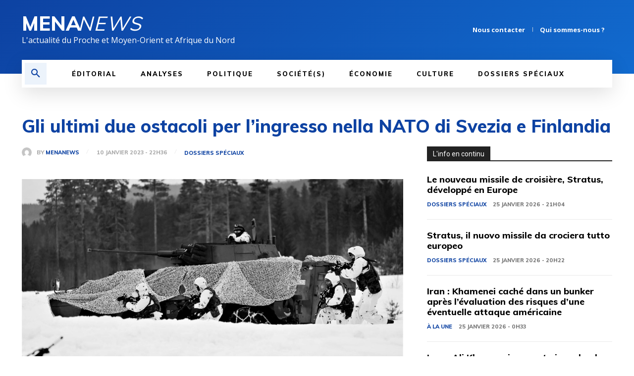

--- FILE ---
content_type: text/html; charset=utf-8
request_url: https://www.google.com/recaptcha/api2/aframe
body_size: 270
content:
<!DOCTYPE HTML><html><head><meta http-equiv="content-type" content="text/html; charset=UTF-8"></head><body><script nonce="BLjjCaQpPxuozRHQLjgBQA">/** Anti-fraud and anti-abuse applications only. See google.com/recaptcha */ try{var clients={'sodar':'https://pagead2.googlesyndication.com/pagead/sodar?'};window.addEventListener("message",function(a){try{if(a.source===window.parent){var b=JSON.parse(a.data);var c=clients[b['id']];if(c){var d=document.createElement('img');d.src=c+b['params']+'&rc='+(localStorage.getItem("rc::a")?sessionStorage.getItem("rc::b"):"");window.document.body.appendChild(d);sessionStorage.setItem("rc::e",parseInt(sessionStorage.getItem("rc::e")||0)+1);localStorage.setItem("rc::h",'1769398053720');}}}catch(b){}});window.parent.postMessage("_grecaptcha_ready", "*");}catch(b){}</script></body></html>